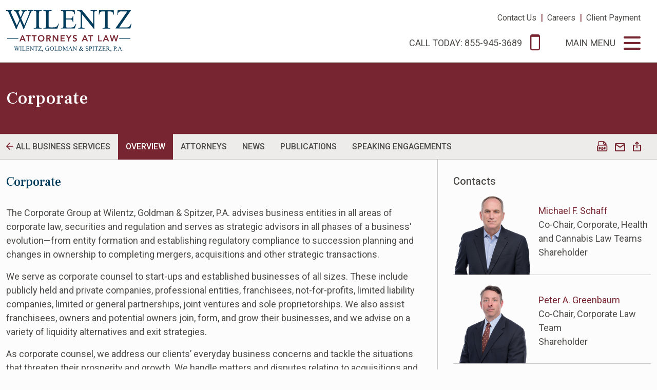

--- FILE ---
content_type: text/html; charset=UTF-8
request_url: https://www.wilentz.com/business/corporate
body_size: 8235
content:
<!DOCTYPE HTML>
<html lang="en">
<head>
<meta charset="utf-8">
<meta http-equiv="X-UA-Compatible" content="IE=Edge" />
<meta name="viewport" content="width=device-width, initial-scale=1" />
<title>Corporate | Wilentz, Goldman & Spitzer, P.A.</title>
<meta name="description" content="The Corporate Group at Wilentz is one of the largest and most established corporate law practices in New Jersey and the Mid-Atlantic region. We advise corporations and other business entities in all aspects of corporate law, securities and regulation and" />
<link rel="canonical" href="https://www.wilentz.com/business/corporate" />
<script src="https://ajax.googleapis.com/ajax/libs/jquery/3.7.1/jquery.min.js" nonce=""></script>
<script src="https://ajax.googleapis.com/ajax/libs/jqueryui/1.13.2/jquery-ui.min.js" nonce=""></script>
<link href="https://fonts.googleapis.com/css2?family=Frank+Ruhl+Libre:wght@400;500&family=Roboto:wght@300;400;500;700&display=swap" rel="stylesheet">
<link href="/assets/css/style.css?v=20250410" rel="stylesheet" />
<!-- Global site tag (gtag.js) - Google Ads: 787657323 -->
<script async src="https://www.googletagmanager.com/gtag/js?id=AW-787657323" nonce=""></script>
<script nonce="">
window.dataLayer = window.dataLayer || [];
function gtag(){dataLayer.push(arguments);}
gtag('js', new Date());
gtag('config', 'AW-787657323');
gtag('config', 'G-CN0HNKN95Y');
</script>
<script nonce="">
window.addEventListener('load',function(){
jQuery('a:contains("Schedule a Consultation")').click(function(){
gtag('event', 'conversion', {'send_to': 'AW-787657323/dYXTCJnR9LcBEOvkyvcC'});
});
jQuery('[href="tel:855-945-3689"]').click(function(){
gtag('event', 'conversion', {'send_to': 'AW-787657323/768FCJ252rcBEOvkyvcC'});
});
});
</script>
<link rel="shortcut icon" href="/favicon.ico">
<link rel="apple-touch-icon" sizes="180x180" href="https://static.wilentz.com/images/favicons/apple-touch-icon.png">
<link rel="icon" type="image/png" sizes="32x32" href="https://static.wilentz.com/images/favicons/favicon-32x32.png">
<link rel="icon" type="image/png" sizes="16x16" href="https://static.wilentz.com/images/favicons/favicon-16x16.png">
<link rel="manifest" href="https://static.wilentz.com/images/favicons/site.webmanifest">
<link rel="mask-icon" href="https://static.wilentz.com/images/favicons/safari-pinned-tab.svg" color="#003b5c">
<meta name="msvalidate.01" content="5B6F3CE1BFAB8280EAB7AA31A0CD0C9A" />
<meta name="msapplication-TileColor" content="#2b5797">
<meta name="msapplication-config" content="https://static.wilentz.com/images/favicons/browserconfig.xml">
<meta name="theme-color" content="#ffffff">
<meta property="og:url" content="https://www.wilentz.com/business/corporate/overview" />
<meta property="og:title" content="Corporate | Wilentz, Goldman & Spitzer, P.A." />
<meta property="og:description" content="The Corporate Group at Wilentz is one of the largest and most established corporate law practices in New Jersey and the Mid-Atlantic region. We advise corporations and other business entities in all aspects of corporate law, securities and regulation and" />
<meta property="og:image" content="https://www.wilentz.com/images/og-logo.jpg" />
<script type='application/ld+json' nonce="">{"@context":"http:\/\/schema.org","@type":"WebSite","@id":"#website","url":"https:\/\/www.wilentz.com\/","name":"Wilentz, Goldman & Spitzer, P.A.","potentialAction":{"@type":"SearchAction","target":"https:\/\/www.wilentz.com\/?s={search_term_string}","query-input":"required name=search_term_string"}}</script>
<script type="application/ld+json" nonce="">
{
"@context": "http://schema.org/",
"@type": [
"Organization",
"LocalBusiness",
"LegalService"
],
"name": "Wilentz, Goldman & Spitzer, P.A.",
"alternateName": "Wilentz",
"logo": "https://www.wilentz.com/images/logo-2023.svg",
"url": "https://www.wilentz.com",
"openingHours": "Mo,Tu,We,Th,Fr,Sa,Su 09:00-17:00",
"image": "https://www.wilentz.com/images/logo.svg",
"address": {
"@type": "PostalAddress",
"addressLocality": "Woodbridge",
"addressRegion": "NJ",
"postalCode": "07095-0958",
"streetAddress": "90 Woodbridge Center Drive, Suite 900, Box 10 "
},
"hasMap": "https://www.google.com/maps/place/Wilentz,+Goldman+%26+Spitzer,+P.A./@40.5517927,-74.2998686,15z/data=!4m5!3m4!1s0x0:0x1dfed17a7ff7968b!8m2!3d40.5517927!4d-74.2998686",
"geo": {
"@type": "GeoCoordinates",
"latitude": "40.5517951",
"longitude": "-74.29981279999998"
},
"telephone": "855.945.3689",
"priceRange": "$$$",
"contactPoint": [{
"@type": "ContactPoint",
"telephone": "855.945.3689",
"contactType": "customer service"
}],
"mainEntityOfPage": {
"@type": "WebPage",
"@id": "www.wilentz.com"
},
"email": "contact@wilentz.com",
"description": "Wilentz Goldman & Spitzer is one of New Jersey's largest and most established law firms. Our lawyers proudly serve our clients in nearly every aspect of law.",
"sameAs": ["https://www.linkedin.com/company/57256/","https://www.facebook.com/WilentzLaw","https://twitter.com/WilentzLaw/","https://www.youtube.com/user/WGSFIRM","https://www.instagram.com/wilentzgoldmanspitzer/"]
}
</script>
<script type="application/ld+json" nonce="">
{
"@type": "BreadcrumbList",
"itemListElement": [{
"@type": "ListItem",
"position": 1,
"item": {
"@id": "https://www.wilentz.com/business",
"name": "Business Services"
}
},{
"@type": "ListItem",
"position": 2,
"item": {
"@id": "https://www.wilentz.com/business/corporate",
"name": "Corporate"
}
}]
}
</script>
</head>
<body>
<header class="fixed-top">
<div class="container-xxl">
<div class="row">
<div class="col-5">
<a href="/" class="navbar-brand"><img src="/images/layout/logo.svg" class="img-fluid"></a>
</div>
<div class="col-7 pe-adj">
<div class="tert-nav-container d-none d-md-block"><a href="/offices" class="tert">Contact Us</a> &nbsp;|&nbsp; <a href="/careers" class="tert">Careers</a>  &nbsp;|&nbsp; <a href="https://app.lawpaylink.com/home/payment/#/paymentPage/473f6ecc-48e6-4bb9-b299-01c6d94a0434" class="tert" target="_blank">Client Payment</a></div>
<div class="top-nav-container">
<a href="tel:855-945-3689" onclick="gtag('event','Call',{'event_category':'Main Phone','event_label':'Corporate'});" class="nav-top"><span class="nav-label d-none d-md-inline">Call Today: 855-945-3689</span><span class="nav-label d-md-none">Call</span> <span class="icon-phone"></span></a>
<button class="nav-top" id="toggler" type="button" data-bs-toggle="offcanvas" data-bs-target="#main-nav" aria-controls="main-nav">
<span class="nav-label d-none d-md-inline">Main Menu</span><span class="nav-label d-md-none">Menu</span> <span class="icon-bars"></span>
</button>
</div>
</div>
</div>
</div>
</header>
<div class="offcanvas offcanvas-end" tabindex="-1" id="main-nav" aria-labelledby="mnavLabel"><!-- do not put this inside the header element -->
<div class="offcanvas-header justify-content-end">
<button type="button" class="text-btn closer" data-bs-dismiss="offcanvas" aria-label="Close">
<span class="icon-close"></span>
</button>
</div>
<ul id="first" class="first-level">
<li><a href="#ocabout" data-bs-toggle="collapse" aria-expanded="false" class="nav-main subs collapsed">About</a>
<ul id="ocabout" class="collapse oc-second" data-bs-parent="#first">
<li><a href="/about/index" class="nav-sub">Overview</a></li>
<li><a href="/about/equal-opportunity" class="nav-sub">Equal Opportunity</a></li>
<li><a href="/about/history" class="nav-sub">History</a></li>
<li><a href="/about/news" class="nav-sub">News</a></li>
</ul>
</li>
<li><a href="/attorneys" class="nav-main">Attorneys</a>
</li>
<li><a href="/business" class="nav-main">Business Services</a>
</li>
<li><a href="/personal" class="nav-main">Personal Services</a>
</li>
<li><a href="#ocblog" data-bs-toggle="collapse" aria-expanded="false" class="nav-main subs collapsed">Blog and Alerts</a>
<ul id="ocblog" class="collapse oc-second" data-bs-parent="#first">
<li><a href="/blog/index" class="nav-sub">Recent Posts</a></li>
<li><a href="/blog/employment" class="nav-sub">Employer's Resource</a></li>
<li><a href="/blog/construction-law" class="nav-sub">Construction Law</a></li>
<li><a href="/blog/family-law" class="nav-sub">Family Law</a></li>
<li><a href="/blog/criminal-law" class="nav-sub">Criminal Law</a></li>
<li><a href="/blog/drug-and-device-injury" class="nav-sub">Drugs and Devices</a></li>
<li><a href="/blog/health-law" class="nav-sub">Health Law</a></li>
<li><a href="/blog/pharmacy-law" class="nav-sub">Pharmacy Law</a></li>
</ul>
</li>
<li><a href="/offices" class="nav-main">Contact Us</a>
</li>
<li><a href="/careers">Careers</a></li>
<li><a href="https://app.lawpaylink.com/home/payment/#/paymentPage/473f6ecc-48e6-4bb9-b299-01c6d94a0434" target="_blank">Client Payment</a></li>
<li>
<form class="main-search" method="get" action="/search-results">
<input type="text" id="search-query" class="search-query" name="query" title="Search Query" placeholder="Search" /><button type="submit" class="btn-srch"><span class="icon-search"></span></button>
</form>
</li>
</ul>
</div><main>
<section class="banner business pb-7 h-auto">
<div class="container-xxl">
<div class="row">
<div class="col-xl-6 rel">
<div class="pt-7">
<p class="h1 mb-0">Corporate</p>
</div>
</div>
</div>
</div>
</section>
<div class="secondary-nav-container">
<div class="container-xxl">
<div class="row g-0">
<div class="col-lg-11 col-12">
<ul id="tabs" class="nav tabs">
<li><a href="/business" class="arrow-lft">All business Services</a></li>
<li><button class="nav-two active" rel="nofollow" data-bs-target="#overview" aria-controls="overview" role="tab" data-bs-toggle="tab">Overview</button></li>
<li><button id="attys" class="nav-two data" rel="nofollow" data-bs-target="#attorneys" aria-controls="attorneys" role="tab" data-bs-toggle="tab">Attorneys</button></li><li><button class="nav-two data" rel="nofollow" data-bs-target="#newsb" data-src="/assets/includes/load-more?SearchURI=/about/news&SearchAttr=Practices&SearchValue=/business/corporate/overview&showDisclaimer=1&SearchSort=-RelevantDate&SearchSize=10&Skip=0" aria-controls="newsb" role="tab" data-bs-toggle="tab">News</button></li><li><button class="nav-two data" rel="nofollow" data-bs-target="#pubs" data-src="/assets/includes/load-more?SearchURI=/about/publications&SearchAttr=Practices&SearchValue=/business/corporate/overview&SearchSort=-RelevantDate&SearchSize=10&Skip=0" aria-controls="pubs" role="tab" data-bs-toggle="tab">Publications</button></li><li><button class="nav-two data" rel="nofollow" data-bs-target="#events" data-src="/assets/includes/load-more?SearchURI=/about/events&SearchAttr=Practices&SearchValue=/business/corporate/overview&SearchSort=-RelevantDate&SearchSize=10&Skip=0" aria-controls="events" role="tab" data-bs-toggle="tab">Speaking Engagements</button></li></ul>
</div>
<div class="col-lg-1 d-none d-lg-block">
<ul class="page-tools nav">
<li><a href="/business/corporate/overview/_pdfx/overview.pdf" target="_blank" rel="nofollow"  title="PDF Print"><span class="icon-pdf"></span></a></li>
<li><a href="mailto:?subject=Corporate&body=Of interest from the Wilentz website -- http://www.wilentz.com/business/corporate/overview" title="Email" onclick="gtag('event','Share',{'event_category':'Email','event_label':'Corporate'});" title="Email Link"><span class="icon-email"></span></a></li>
<li class="rel"><a href="#share-container" data-bs-toggle="collapse" title="Share Options"><span class="icon-share"></span></a>
<div id="share-container" class="collapse share-container">
<a href="https://www.linkedin.com/shareArticle?mini=true&url=https://www.wilentz.com/business/corporate/overview?latest" target="_blank" onclick="gtag('event','Share',{'event_category':'LinkedIn','event_label':'Corporate'});" title="Share on LinkedIn"><span class="icon-linkedin"></span> LinkedIn</a>
<a href="https://twitter.com/share?url=http://www.wilentz.com/business/corporate/overview&text=Corporate" target="_blank" onclick="gtag('event','Share',{'event_category':'Twitter','event_label':'Corporate'});" title="Share on Twitter"><span class="icon-twitter-x"></span> Twitter</a>
<a href="https://www.facebook.com/sharer.php?u=http://www.wilentz.com/business/corporate/overview&title=Corporate&description=The Corporate Group at Wilentz is one of the largest and most established corporate law practices in New Jersey and the Mid-Atlantic region. We advise corporations and other business entities in all aspects of corporate law, securities and regulation and serve as strategic advisors in all aspects of a business’s life—from entity formation and regulatory compliance to succession planning and changes in ownership to leading strategic transactions." target="_blank" onclick="gtag('event','Share',{'event_category':'Facebook','event_label':'Corporate'});" title="Share on Facebook"><span class="icon-facebook"></span> Facebook</a>
</div>
</li>
</ul></div>
</div>
</div>
</div>
<div class="container-xxl mt-mobile">
<div class="row">
<div class="col-lg-8 border-end py-6 pe-6">
<h1 class="inner">Corporate</h1>
<h2 class="hidden"></h2>
<div class="tab-content pt-4">
<div role="tabpanel" class="tab-pane fade show active" id="overview">
<p>The Corporate Group at Wilentz, Goldman &amp; Spitzer, P.A. advises business entities in all areas of corporate law, securities and regulation and serves as strategic advisors in all phases of a business' evolution&mdash;from entity formation and establishing regulatory compliance to succession planning and changes in ownership to completing mergers, acquisitions and other strategic transactions.</p>
<p>We serve as corporate counsel to start-ups and established businesses of all sizes. These include publicly held and private companies, professional entities, franchisees, not-for-profits, limited liability companies, limited or general partnerships, joint ventures and sole proprietorships. We also assist franchisees, owners and potential owners join, form, and grow their businesses, and we advise on a variety of liquidity alternatives and exit strategies.</p>
<p>As corporate counsel, we address our clients&rsquo; everyday business concerns and tackle the situations that threaten their prosperity and growth. We handle matters and disputes relating to acquisitions and sales, agreements, contracts, compliance with local, state and federal laws, financial transactions, leases, land use, environmental concerns, trade secrets and intellectual property, real estate, and human resources.</p>
<p>We also manage agreements and transactions, such as mergers, acquisitions, dispositions, joint ventures, spin-offs and other strategic arrangements. We structure, negotiate and draft owner agreements, agreements for buyouts, retirements and buy-sell arrangements. We negotiate and draft organizational documents such as stockholder, joint venture, independent contractor, consulting, and restrictive covenant agreements. We assist businesses with the challenges faced in attracting and retaining key employees, including implementation of phantom stock and employee incentive plans. We review vendor contracts, prepare employment agreements, policies and manuals, real estate and equipment leases and advise on applicable governmental regulations.</p>
<p>Our clients benefit from a cross-disciplinary network of lawyers with deep knowledge and experience in all stages of the business lifecycle and a vast network of lawyers and other professionals. We pride ourselves on being our clients&rsquo; trusted strategic advisors, helping them develop and implement their business strategies.</p><p class="h3 border-bottom pt-6 pb-3">Blog</p>
<div class="row">
<div class="col-lg-6 mb-4">
<a href="/blog/health-law/2025-01-24-supreme-court-lifts-preliminary-injunction-but-the-cta-still-remains-enjoined" class="media-title">Supreme Court lifts Preliminary Injunction, but the CTA still remains Enjoined</a>
<span class="date">01.24.2025</span></div><div class="col-lg-6 mb-4">
<a href="/blog/health-law/2024-08-23-federal-judge-overturns-ftc-non-compete-ban" class="media-title">Federal Judge Overturns FTC’s Non-Compete Ban</a>
<span class="date">08.23.2024</span></div></div><div class="row"><div class="col-lg-6 mb-4">
<a href="/blog/coronavirus-covid-19/2021-01-22-paycheck-protection-program-simplified-forgiveness-application-released" class="media-title">Paycheck Protection Program Simplified Forgiveness Application Released</a>
<span class="date">01.22.2021</span></div><div class="col-lg-6 mb-4">
<a href="/blog/coronavirus-covid-19/2021-01-15-paycheck-protection-program-extended-for-second-round-of-financing" class="media-title">Paycheck Protection Program Extended for Second Round of Financing</a>
<span class="date">01.15.2021</span></div></div><!-- end row -->
<div class="my-4 pt-4 border-top">
<h3>
 Areas of Focus</h3>
<ul class="two-col">
<li><a href="/business/corporate/m-a-transactional">M&A/Transactional</a></li>
<li><a href="/business/corporate/not-for-profit">Not-for-Profit</a></li>
<li><a href="/business/corporate/franchise-law">Franchise Law</a></li>
<li><a href="/business/corporate/intellectual-property-technology">Intellectual Property & Technology</a></li>
</ul>
</div>
</div><!-- end overview tab -->
<div role="tabpanel" class="tab-pane fade" id="attorneys">
<div class="row">
<div class="col-md-6">
<div class="bio-row">
<div class="bio-image">
<a href="/attorneys/peter-a-greenbaum"><img src="/attorneys/peter-a-greenbaum/_res/id=Picture/" alt="Peter A. Greenbaum Photo" /></a>
</div>
<div class="bio-info">
<p><a href="/attorneys/peter-a-greenbaum">Peter A. Greenbaum</a>
<br />Shareholder</p>
</div>
</div>
</div>
<div class="col-md-6">
<div class="bio-row">
<div class="bio-image">
<a href="/attorneys/brett-r-harris"><img src="/attorneys/brett-r-harris/_res/id=Picture/" alt="Brett R. Harris Photo" /></a>
</div>
<div class="bio-info">
<p><a href="/attorneys/brett-r-harris">Brett R. Harris</a>
<br />Shareholder</p>
</div>
</div>
</div>
<div class="col-md-6">
<div class="bio-row">
<div class="bio-image">
<a href="/attorneys/luke-hornblower"><img src="/attorneys/luke-hornblower/_res/id=Picture/luke-hornblower.png" alt="Luke R. Hornblower Photo" /></a>
</div>
<div class="bio-info">
<p><a href="/attorneys/luke-hornblower">Luke R. Hornblower</a>
<br />Associate</p>
</div>
</div>
</div>
<div class="col-md-6">
<div class="bio-row">
<div class="bio-image">
<a href="/attorneys/jason-j-krisza"><img src="/attorneys/jason-j-krisza/_res/id=Picture/jason-j-krisza-02.png" alt="Jason J. Krisza Photo" /></a>
</div>
<div class="bio-info">
<p><a href="/attorneys/jason-j-krisza">Jason J. Krisza</a>
<br />Shareholder</p>
</div>
</div>
</div>
<div class="col-md-6">
<div class="bio-row">
<div class="bio-image">
<a href="/attorneys/grace-d-mack"><img src="/attorneys/grace-d-mack/_res/id=Picture/grace-d-mack.png" alt="Grace D. Mack Photo" /></a>
</div>
<div class="bio-info">
<p><a href="/attorneys/grace-d-mack">Grace D. Mack</a>
<br />Shareholder</p>
</div>
</div>
</div>
<div class="col-md-6">
<div class="bio-row">
<div class="bio-image">
<a href="/attorneys/michael-f-schaff"><img src="/attorneys/michael-f-schaff/_res/id=Picture/" alt="Michael F. Schaff Photo" /></a>
</div>
<div class="bio-info">
<p><a href="/attorneys/michael-f-schaff">Michael F. Schaff</a>
<br />Shareholder</p>
</div>
</div>
</div>
<div class="col-md-6">
<div class="bio-row">
<div class="bio-image">
<a href="/attorneys/alexandra-shapiro"><img src="/attorneys/alexandra-shapiro/_res/id=Picture/alexandra-shapiro.png" alt="Alexandra Shapiro Photo" /></a>
</div>
<div class="bio-info">
<p><a href="/attorneys/alexandra-shapiro">Alexandra Shapiro</a>
<br />Associate</p>
</div>
</div>
</div>
</div>
</div><!-- end atty content -->
<div role="tabpanel" class="tab-pane fade" id="newsb"></div><div role="tabpanel" class="tab-pane fade" id="pubs"></div><div role="tabpanel" class="tab-pane fade" id="events"></div></div><!-- end tab content -->
</div><!-- end col-8 -->
<div class="col-lg-4 ps-lg-6 py-lg-6">
<h3>Contacts</h3>
<div class="row">
<div class="col-md-6 col-lg-12">
<div class="bio-row">
<div class="bio-image">
<a href="/attorneys/michael-f-schaff"><img src="/attorneys/michael-f-schaff/_res/id=Picture/" alt="Michael F. Schaff Photo" /></a>
</div>
<div class="bio-info">
<p><a href="/attorneys/michael-f-schaff">Michael F. Schaff</a>
<br />Co-Chair, Corporate,  Health and Cannabis Law Teams<br />Shareholder</p>
</div>
</div>
</div>
<div class="col-md-6 col-lg-12">
<div class="bio-row">
<div class="bio-image">
<a href="/attorneys/peter-a-greenbaum"><img src="/attorneys/peter-a-greenbaum/_res/id=Picture/" alt="Peter A. Greenbaum Photo" /></a>
</div>
<div class="bio-info">
<p><a href="/attorneys/peter-a-greenbaum">Peter A. Greenbaum</a>
<br />Co-Chair, Corporate Law Team<br />Shareholder</p>
</div>
</div>
</div>
<div class="col-md-6 col-lg-12">
<div class="bio-row">
<div class="bio-image">
<a href="/attorneys/grace-d-mack"><img src="/attorneys/grace-d-mack/_res/id=Picture/grace-d-mack.png" alt="Grace D. Mack Photo" /></a>
</div>
<div class="bio-info">
<p><a href="/attorneys/grace-d-mack">Grace D. Mack</a>
<br />Co-Chair, Health Law Team<br />Shareholder</p>
</div>
</div>
</div>
<div class="col-md-6 col-lg-12">
<div class="bio-row mb-7">
<div class="bio-image">
<a href="/attorneys/brett-r-harris"><img src="/attorneys/brett-r-harris/_res/id=Picture/" alt="Brett R. Harris Photo" /></a>
</div>
<div class="bio-info">
<p><a href="/attorneys/brett-r-harris">Brett R. Harris</a>
<br />Shareholder</p>
</div>
</div>
</div>
</div>
<div class="related">
<h3>Related Practices</h3>
<ul>
<li><a href="/business/banking-financial-services/overview">Banking & Financial Services</a></li>
<li><a href="/business/employment-law/overview">Employment Law</a></li>
</ul>
</div>
</div>
</div>
</div><!-- end row -->
</div>
</main>
<footer class="pt-6">
<div class="container-xxl">
<nav class="bullet-nav text-uppercase text-center">
<a href="/about">About</a>
<a href="/attorneys">Attorneys</a>
<a href="/business">Business Services</a>
<a href="/personal">Personal Services</a>
<a href="/blog">Blog and Alerts</a>
<a href="/offices">Contact Us</a>
<a href="/careers">Careers</a>
<a href="https://app.lawpaylink.com/home/payment/#/paymentPage/473f6ecc-48e6-4bb9-b299-01c6d94a0434" target="_blank">Client Payment</a>
</nav>
<div class="d-xl-flex justify-content-center my-3 text-center">
<div class="d-block text-center">&copy; 2026 Wilentz, Goldman & Spitzer, P.A. All rights reserved.</div>
<nav class="ps-2 bullet-nav">
<a href="/privacy-policy" class="alt-link">Privacy Policy</a>
<a href="/credits" class="alt-link">Credits</a>
<a href="tel:855-945-3689" class="alt-link">855-945-3689</a>
</nav>
</div>
<div id="main-disclaimer" class="disclaimer">
The information on this website has been prepared by Wilentz, Goldman & Spitzer, P.A. for informational purposes only and is not legal advice or a solicitation to provide legal services.  Although we attempt to ensure that the information on this site is complete, accurate, and current as of the date of publication, we assume no responsibility for its completeness, accuracy, or timeliness.  The information on this site is not intended to create, and receipt of it does not constitute, a lawyer-client relationship.  Readers should not act upon this information without seeking professional legal counsel.  Do not send us information until you speak with one of our lawyers and get authorization to send information to us.  We do not owe any duty of confidentiality to any persons who send unsolicited email messages, mail, or facsimiles to our firm, lawyers, or other employees listed on this website without our advance and express authorization.  Our receipt of unsolicited information will not preclude us from representing any actual or potential adverse party.  Results achieved in prior matters are not meant to be a guarantee of success as the facts and legal circumstances vary from matter to matter.</div>
</div>
</footer>
<script src="https://cdn.jsdelivr.net/npm/bootstrap@5.3.1/dist/js/bootstrap.bundle.min.js" integrity="sha384-HwwvtgBNo3bZJJLYd8oVXjrBZt8cqVSpeBNS5n7C8IVInixGAoxmnlMuBnhbgrkm" crossorigin="anonymous" nonce=""></script>
<script src="/assets/js/plugins.js" nonce=""></script>
<script src="/assets/js/script.js" nonce=""></script>
<script type="text/javascript" nonce=""> _linkedin_partner_id = "2068681"; window._linkedin_data_partner_ids = window._linkedin_data_partner_ids || []; window._linkedin_data_partner_ids.push(_linkedin_partner_id); </script>
<script type="text/javascript" nonce=""> (function(){var s = document.getElementsByTagName("script")[0]; var b = document.createElement("script"); b.type = "text/javascript";b.async = true; b.src = "https://snap.licdn.com/li.lms-analytics/insight.min.js"; s.parentNode.insertBefore(b, s);})(); </script> <noscript> <img height="1" width="1" style="display:none;" alt="" src="https://px.ads.linkedin.com/collect/?pid=2068681&fmt=gif" /> </noscript>
<script src="https://cdn.userway.org/widget.js" data-account="Eo1zr8wEZT" nonce=""></script>
</body>
</html>

--- FILE ---
content_type: text/javascript;charset=UTF-8
request_url: https://www.wilentz.com/assets/js/script.js
body_size: 2149
content:
// =print window pop-up 
function printWindow(pathID, width, height){
  window.open(pathID,"printwindow","width="+width+",height="+height+",toolbar=1,menubar=1,scrollbars=1,resizable=0,status=0,top=20,left=20");
}

$(document).ready(function(){

$('.open-search').click(function(e) {
    e.preventDefault();
    $('.search-query').toggleClass('open');
    $('.search-query').focus();
  });
		$('.sitemap-nav').hide(); 
		$('.open-sitemap').click(function(e) {
			e.preventDefault();
			$(this).addClass('hide');
			$('.close-sitemap').addClass('show');
				$('.sitemap-nav').slideDown('slow');
		});
		$('.close-sitemap').click(function(e) {
			e.preventDefault();
			$(this).removeClass('show');
			$('.open-sitemap').removeClass('hide');
			$('.sitemap-nav').slideUp('slow') ;
		});

 $(".paroller, [data-paroller-factor]").paroller({
		 factor:  0.6,            // multiplier for scrolling speed and offset
		 factorXs: 0.3,           // multiplier for scrolling speed and offset
		 type: 'background',     // background, foreground
		 direction: 'vertical', // vertical, horizontal
		 transition: 'transform 0.35s ease-in' // CSS transition
 });

$('.viewer').click(function() {
	$('.viewer').removeClass('active');
	$(this).addClass('active');
	thisName = $(this).attr('data-item'),
	thisMap = '#map-'+thisName.substring(1);
	$(thisMap).addClass('show-map');
	$('.addy').not(thisName).slideUp(); 
	$('.maps').not(thisMap).removeClass('show-map');
	$(thisName).slideToggle();
});


if(window.location.hash == '#mapsection' ) {
	$('html, body').animate({
				scrollTop: $('#mapsection').offset().top - 102
					}, 500); 
}

/* if(window.location.hash) {
   thisHash = window.location.hash;
		thisMap = '#map-'+thisHash.substring(1);
			$(thisMap).addClass('show-map');
			$('.addy').not(thisHash).slideUp(); 
			$('.maps').not(thisMap).removeClass('show-map');
			$(thisHash).slideToggle();
setTimeout(function(){
        window.scrollTo(0, 0);
    }, 0);

} */



$('.atty-info-container').on('click touchstart', function(){
$( this ).addClass('active');
});


$('a.data').click(function (e) {
e.preventDefault();
$('.nav-tabs.sidebar a').removeClass('active');
 if( $(this).attr('data-src') ) {
  loadUrl = $(this).attr('data-src'),
  targ = $(this).attr('data-target');
  $.get(loadUrl, function(data) {
     $(targ).html(data)
}); }

	$(this).tab('show');
	 return false;
  
});

$('.nav-tabs.sidebar a').click(function (e) {
e.preventDefault();
  $('.nav-link').removeClass('active');
	$('#attys').addClass('active');

});


$('#tabs button').click(function (e) {
	e.preventDefault();
	if( $(this).attr('data-src') ) {
		loadUrl = $(this).attr('data-src'),
		targ = $(this).attr('data-bs-target');
		$.get(loadUrl, function(data) {
			$(targ).html(data)
		});
	}
	$(this).tab('show');
	return false;
});


	$("form.default-form :input").on("blur input focus", function() {
		var $label = $("label[for='" + this.id + "']");
		if (this.value) {
			$label.addClass("label-focus");
		} else {
			$label.removeClass("label-focus");
		}
	});


	$("form.default-form :input").on("focus", function() {
		var $label = $("label[for='" + this.id + "']");
		if (this) {
			$label.addClass("label-focus");
		} else {
			$label.removeClass("label-focus");
		}
	});

		// search return filter stuff
   $('.search-tab').click(function(){
      var thisContent = $('#my'+$(this).attr('id'));
      $('.myReturn').hide();
        thisContent.show();
        $('.search-tab').removeClass('active');
        $(this).addClass('active'); 
    });
   $('#showAll').click(function(){
       $('div.myReturn').show();
				window.scrollTo(0, 0);
  });

$('.tp').click(function(){
		window.scrollTo(0, 0);
});

   $(".paroller, [data-paroller-factor]").paroller({
       factor:  0.6,            // multiplier for scrolling speed and offset
       factorXs: 0.2,           // multiplier for scrolling speed and offset
       type: 'background',     // background, foreground
       direction: 'vertical', // vertical, horizontal
       transition: 'transform 0.3s ease-in' // CSS transition
   });


	$('.scroll-down').click (function(e) {
	$('html, body').animate({
					scrollTop: ($('#mainContainer').offset().top )
}, 1000);
	});

$(".footnote-link").click(function(e) {
					e.preventDefault();
				   var hash = this.hash;
				   $('html, body').animate({
								scrollTop: $(hash).offset().top - 120
														}, 1000);
				});

function toggleDropdown (e) {
  const _d = $(e.target).closest('.dropdown'),
      _m = $('.dropdown-menu', _d);
  setTimeout(function(){
    const shouldOpen = e.type !== 'click' && _d.is(':hover');
    _m.toggleClass('show', shouldOpen);
    _d.toggleClass('show', shouldOpen);
    $('[data-toggle="dropdown"]', _d).attr('aria-expanded', shouldOpen);
  }, e.type === 'mouseleave' ? 300 : 0);
}

$('body')
  .on('mouseenter mouseleave','.dropdown',toggleDropdown)
  .on('click', '.dropdown-menu a', toggleDropdown);


}); // end doc ready

	$(document).on('click','.LoadMore',function(e) {
		e.preventDefault();
		$(this).replaceWith('<img src="/images/loading.gif" id="Loading" />');
		$.get($(this).attr('href'),function(data) {
			$('#Loading').replaceWith(data);
		});
	});

$(function() {
  var searchData = null;
  $('#homesrch').focus(function() {
    if( searchData === null ) {
      $.ajax({
        url: "/suggest.xml",
        dataType: "xml",
        success: function(xmlResponse) {
          searchData = $('t',xmlResponse).map(function() {
            if($(this).find('u').length != 0)
              return { value:$('v',this).text(),id:$('u',this).text(),'position':$('p',this).text(),'picture':$('i',this).text() };
            else
              return { value:$(this).text(),id:$(this).text() };
          }).get();
          $('#homesrch').autocomplete({
            source: searchData,
            minLength: 3,
	    select: function( event, ui ) {
              if( ui.item.id != ui.item.value )
                location.href = ui.item.id;
              else
                location.href = '/search-results?query='+ui.item.id;
            }
          }).autocomplete('instance')._renderItem = function(ul,item) {
						if( item.picture == 1 )
return $('<li>').append('<div class="bio-box"><img src="'+item.id+'/_res/id=Picture/thumbnail=1/width=55/quality=100"><span class="bio-text"><span class="item-label">'+item.label+'</span><br>'+item.position+'</span></div>').appendTo(ul);
						else if( item.position )
return $('<li>').append('<div><span class="item-label">'+item.label+'</span><br>'+item.position+'</div>').appendTo(ul);
						else
return $('<li>').append('<div><span class="item-label">'+item.label+'</span></div>').appendTo(ul);
					};
        }
      });
    }
  });
});

$(function() {
  var searchData = null;
  $('#attyQuery').focus(function() {
    if( searchData === null ) {
      $.ajax({
        url: "/suggest.xml",
        dataType: "xml",
        success: function(xmlResponse) {
          searchData = $('t',xmlResponse).map(function() {
            if($(this).find('u').length != 0)
              return { value:$('v',this).text(),id:$('u',this).text(),'position':$('p',this).text(),'picture':$('i',this).text() };
            else
              return { value:$(this).text(),id:$(this).text() };
          }).get();
          $('#attyQuery').autocomplete({
            source: searchData,
            minLength: 3,
	    select: function( event, ui ) {
              if( ui.item.id != ui.item.value )
                location.href = ui.item.id;
              else
                location.href = '/search-results?query='+ui.item.id;
            }
          }).autocomplete('instance')._renderItem = function(ul,item) {
						if( item.picture == 1 )
return $('<li>').append('<div class="bio-box"><img src="'+item.id+'/_res/id=Picture/thumbnail=1/width=55/quality=100"><span class="bio-text"><span class="item-label">'+item.label+'</span><br>'+item.position+'</span></div>').appendTo(ul);
						else if( item.position )
return $('<li>').append('<div><span class="item-label">'+item.label+'</span><br>'+item.position+'</div>').appendTo(ul);
						else
return $('<li>').append('<div><span class="item-label">'+item.label+'</span></div>').appendTo(ul);
					};
        }
      });
    }
  });
});
$(function() {
  var searchData = null;
  $('#bannerQuery').focus(function() {
    if( searchData === null ) {
      $.ajax({
        url: "/suggest.xml",
        dataType: "xml",
        success: function(xmlResponse) {
          searchData = $('t',xmlResponse).map(function() {
            if($(this).find('u').length != 0)
              return { value:$('v',this).text(),id:$('u',this).text(),'position':$('p',this).text(),'picture':$('i',this).text() };
            else
              return { value:$(this).text(),id:$(this).text() };
          }).get();
          $('#bannerQuery').autocomplete({
            source: searchData,
            minLength: 3,
	    select: function( event, ui ) {
              if( ui.item.id != ui.item.value )
                location.href = ui.item.id;
              else
                location.href = '/search-results?query='+ui.item.id;
            }
          }).autocomplete('instance')._renderItem = function(ul,item) {
						if( item.picture == 1 )
return $('<li>').append('<div class="bio-box"><img src="'+item.id+'/_res/id=Picture/thumbnail=1/width=55/quality=100"><span class="bio-text"><span class="item-label">'+item.label+'</span><br>'+item.position+'</span></div>').appendTo(ul);
						else if( item.position )
return $('<li>').append('<div><span class="item-label">'+item.label+'</span><br>'+item.position+'</div>').appendTo(ul);
						else
return $('<li>').append('<div><span class="item-label">'+item.label+'</span></div>').appendTo(ul);
					};
        }
      });
    }
  });
});
$(window).scroll(function(){
     if ($(window).scrollTop() >= 100) {
        $('.nav-container').addClass('fixed-nav');
     }
     else {
        $('.nav-container').removeClass('fixed-nav');
     }
 });
AOS.init();